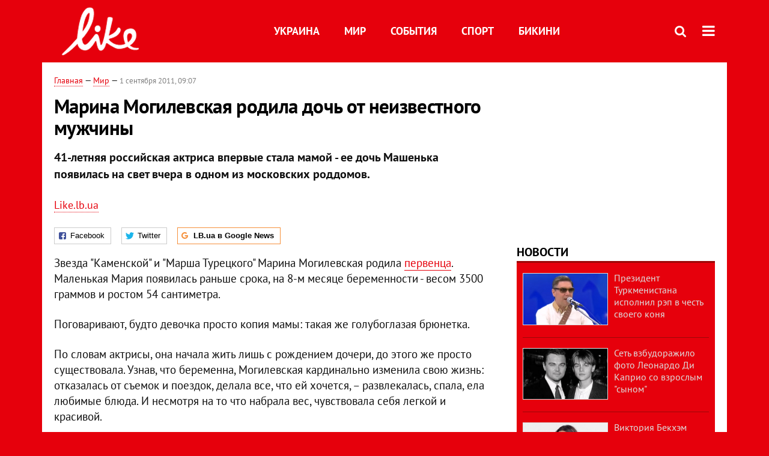

--- FILE ---
content_type: text/html; charset=utf-8
request_url: https://like.lb.ua/lenta/2011/09/01/816_marina_mogilevskaya_rodila_doch_o.html
body_size: 8882
content:
<!DOCTYPE html>
<html>
<head>

	<meta http-equiv="content-type" content="text/html;charset=utf-8">
	<title>Марина Могилевская родила дочь от неизвестного мужчины - портал о знаменитостях LIKE</title>
	<meta name="keywords" content="дети , Марина Могилевская">
	<meta name="description" content="марина могилевская родила">
	    <link rel="canonical" href="https://like.lb.ua/lenta/2011/09/01/816_Marina_Mogilevskaya_rodila_doch_o.html" />
    	
    <meta name="format-detection" content="telephone=no">

            <link rel="dns-prefetch" href="//i.lb.ua">
    <link rel="dns-prefetch" href="//www.facebook.com">
    <link rel="dns-prefetch" href="//www.googletagservices.com">
    <link rel="dns-prefetch" href="//googleads.g.doubleclick.net">
    <link rel="dns-prefetch" href="//pagead2.googlesyndication.com">

    <link rel="preload" href="/media//544/news/fonts/ptsans.woff2" as="font" type="font/woff2" crossorigin>
    <link rel="preload" href="/media//544/news/fonts/ptsansb.woff2" as="font" type="font/woff2" crossorigin>
    <link rel="preload" href="/media//544/news/fonts/icons.woff2" as="font" type="font/woff2" crossorigin>

    <link rel="preload" href="/media//544/news/css/style.css" type="text/css" as="style" onload="this.onload=null;this.rel='stylesheet'">

    <link rel="preload" href="/media//544/news/js/jquery-3.1.1.min.js" as="script">
    <link rel="preload" href="/media//544/news/js/common.js" as="script">
    <link rel="preload" href="//pagead2.googlesyndication.com/pagead/js/adsbygoogle.js" as="script">
        <link rel="preload" href="/media//544/news/css/social-likes.css" type="text/css" as="style" onload="this.onload=null;this.rel='stylesheet'">

		<link rel="alternate" type="application/rss+xml" title="LB.ua RSS" href="https://lb.ua/export/rss.xml">
	
	<!-- facebook -->
			<meta property="fb:app_id" content="147594101940225">
	<meta property="fb:admins" content="100001550293023">
	<meta property="og:site_name" content="LB.ua">
    <meta name="twitter:site" content="@lb_ua">
	    <meta name="RESOURCE-TYPE" content="DOCUMENT" />
    <meta name="DISTRIBUTION" content="GLOBAL" />

	<meta property="og:url" content="https://like.lb.ua/lenta/2011/09/01/816_Marina_Mogilevskaya_rodila_doch_o.html"/>
    <meta property="og:type" content="article"/>
	<meta property="og:title" content="Марина Могилевская родила дочь от неизвестного мужчины (фото)"/>
	<meta property="og:description" content="41-летняя российская актриса впервые стала мамой - ее дочь Машенька появилась на свет вчера в одном из московских роддомов." />

    <meta name="twitter:title" content="Марина Могилевская родила дочь от неизвестного мужчины" />
    <meta name="twitter:description" content="41-летняя российская актриса впервые стала мамой - ее дочь Машенька появилась на свет вчера в одном из московских роддомов." />

	    <meta property="og:image" content="https://i.lb.ua/splash/100/09/e5ea2add96d2_360_160.jpg"/>
    <meta property="og:image:width" content="360"/>
    <meta property="og:image:height" content="160"/>
    <meta property="og:image:secure_url" content="https://i.lb.ua/splash/100/09/e5ea2add96d2_360_160.jpg"/>
    <meta property="og:image:width" content="360"/>
    <meta property="og:image:height" content="160"/>
    <meta property="og:image" content="https://i.lb.ua/splash/100/09/e5ea2add96d2_140_85.jpg"/>
    <meta property="og:image:width" content="140"/>
    <meta property="og:image:height" content="85"/>

    <meta name="twitter:image" content="https://i.lb.ua/splash/100/09/e5ea2add96d2.jpg" />
    <meta name="twitter:card" content="summary_large_image">

        
    <meta name="viewport" content="width=device-width,initial-scale=1,user-scalable=yes">

	<!-- CSS -->
	    	    <link rel="stylesheet" href="/media//544/news/css/style.css">
    <link rel="shortcut icon" type="image/x-icon" href="/favicon.ico">
    	<link rel="stylesheet" type="text/css" media="screen" href="/media//544/like/css/like.css" />
    <link rel="stylesheet" href="/media//544/news/css/social-likes.css">

	    <script src="/media//544/news/js/jquery-3.1.1.min.js"></script>
        <script async src="/media//544/news/js/common.js"></script>
		
        <script async src="https://securepubads.g.doubleclick.net/tag/js/gpt.js"></script>
    <script>
        window.googletag = window.googletag || {cmd: []};
    </script>
    
        <script async src="https://pagead2.googlesyndication.com/pagead/js/adsbygoogle.js"></script>
    <script>
    (adsbygoogle = window.adsbygoogle || []).push({
          google_ad_client: "ca-pub-6096932064585080",
          enable_page_level_ads: true });
    </script>
    
        <script type="application/ld+json">
    {
        "@context": "https://schema.org",
        "@type": "NewsArticle",
        "mainEntityOfPage": {
            "@type": "WebPage",
            "@id": "https://like.lb.ua/lenta/2011/09/01/816_Marina_Mogilevskaya_rodila_doch_o.html"
        },
        "headline": "Марина Могилевская родила дочь от неизвестного мужчины",
                "image": [
            "https://i.lb.ua/splash/100/09/e5ea2add96d2.jpg"
        ],
                "datePublished": "2011-09-01T09:07:00+03:00",
        "dateModified": "2012-09-28T13:31:00+03:00",
                "author": {
            "@type": "Person",
            "name": "Like.lb.ua"
        },
                "publisher": {
            "@type": "Organization",
            "name": "LB.ua",
            "alternateName": "Лівий берег",
            "logo": {
                "@type": "ImageObject",
                "url": "https://lb.ua/media/news/img/logo/logo.white.png"
            }
        }
    }
    </script>
</head>


<body >


<header class="site-header">
	<div class="layout">
	<div class="layout-wrapper clearfix">
        <nav class="header">
                        <div class="logo"><a href="https://like.lb.ua"></a></div>
                        <ul class="nav-menu nav-menu-right">
                                <li class="nav-item nav-item-donate"><a href="https://lb.ua/donate" target="_blank"><span>Поддержать</span></a></li>
                
                
                                <li class="nav-item nav-item-search hide-on-phone"><a href="#header-search" data-toggle="collapse" aria-expanded="false" aria-controls="header-search"><span class="icons icon-search" ></span></a></li>
                
                
				<li class="nav-item nav-item-menu dropdown"><a a href="javascript:void(0);" onclick="return false;" type="button" data-toggle="dropdown"><span class="icons icon-bars"/></a>
    <ul class="dropdown-menu dropdown-right">
        <li><a href="/celebrities">Украина</a></li>
        <li><a href="/lenta">Мир</a></li>
        <li><a href="/events">События</a></li>
        <li><a href="/tag/245_sport">Спорт</a></li>
        <li><a href="/bikini">Бикини</a></li>
        <li><a href="/archive">Архив</a></li>
    </ul>
</li>
            </ul>

            <ul class="nav-menu nav-menu-main">
    <li><a href="/celebrities">Украина</a></li>
    <li class="nav-item-analytics"><a href="/lenta">Мир</a></li>
    <li class="nav-item-blogs"><a href="/events">События</a></li>
    <li class="nav-item-photo"><a href="/tag/245_sport">Спорт</a></li>
    <li class="nav-item-photo"><a href="/bikini">Бикини</a></li>
</ul>

    		
        </nav>
	</div>
	</div>

        <div class="collapse" id="header-search">
    <div class="layout">
        <div class="layout-wrapper">
            <form class="search-form" action="/search">
                <input class="search-txt" type="text" name="q" placeholder="Фраза для поиска"/>
                <button class="search-btn" type="submit"><span class="icons icon-search"></span></button>
            </form>
        </div>
    </div>
    </div>
    
    	<div class="sub-menu">
	<div class="layout">
		<div class="layout-wrapper">
			<ul class="nav-links">
						    				    			    						</ul>
		</div>
	</div>
	</div>
    
</header>

    
<div class="site-content layout layout-material">

        <div class="layout-wrapper clearfix">

        
		<div class="col-content ">
		    <div class="col-content-wrapper clearfix">

            <article class="material" itemscope itemtype="http://schema.org/NewsArticle">
    	
	<div class="header">
		<div class="date">
                        <a href="https://like.lb.ua">Главная</a> &mdash;
                            <a href="/lenta">Мир</a> &mdash;                                                                 <time class="time" pubdate itemprop="datePublished" datetime="2011-09-01T09:07:00Z">1 сентября 2011, 09:07</time>                        <meta itemprop="dateModified" content="2012-09-28"/>
		</div>

        
                <h1 itemprop="headline">Марина Могилевская родила дочь от неизвестного мужчины
                    </h1>
        
		

                <div class="material-h2" itemprop="description"><p><font>41-летняя российская актриса впервые стала мамой - ее дочь Машенька появилась на свет вчера в одном из московских роддомов.</font></p></div>
        
                                    <div class="authors author-small" itemprop="author">    <div class="author-block"><a href="/author/7_likelbua"><span>Like.lb.ua</span></a></div>
</div>                        	</div>

        <div class="social-likes" data-url="http://lb.ua/news/2011/09/01/816_Marina_Mogilevskaya_rodila_doch_o.html"><div class="facebook" title="Подiлитись посиланням на Фейсбуці">Facebook</div>
<div class="twitter" title="Подiлитись посиланням у Твіттері">Twitter</div>
<div class="social-likes__widget social-likes__widget_gnews">
    <a href="https://news.google.com/publications/CAAiEDV6tMkld_qrUyPPCI79mAIqFAgKIhA1erTJJXf6q1MjzwiO_ZgC?hl=uk&gl=UA&ceid=UA:uk" target="_blank" rel="nofollow">
        <span class="social-likes__button"><span class="social-likes__icon social-likes__icon_gnews"></span><strong>LB.ua в Google News</strong></span>
    </a>
</div>
</div>
    
	
	
	
	

	
        <div itemprop="articleBody"><p>Звезда "Каменской" и "Марша Турецкого" Марина Могилевская родила <a href="http://like.lb.ua/search/?q=%d0%bf%d0%b5%d1%80%d0%b2%d0%b5%d0%bd%d0%b5%d1%86">первенца</a>. Маленькая Мария появилась
раньше срока, на 8-м месяце беременности - весом 3500 граммов и ростом 54 сантиметра.</p>
<p>Поговаривают, будто девочка просто копия мамы: такая же голубоглазая брюнетка.</p>
<p>По словам актрисы, она начала жить лишь с рождением дочери, до этого же просто существовала. Узнав, что беременна, Могилевская кардинально изменила свою жизнь: отказалась от съемок и поездок,
делала все, что ей хочется, – развлекалась, спала, ела любимые блюда. И несмотря на то что набрала вес, чувствовала себя легкой и красивой.</p>
<p>Напомним, что несколько лет назад Могилевская развелась с телемагнатом Александром Акоповым. По словам самой актрисы, она долго приходила в себя, но все-таки смогла пережить этот удар. В настоящее
время экс-супруги поддерживают дружеские отношения. А вот кто отец новорожденной Машеньки пока неизвестно - Марина его тщательно скрывает.</p>
<p><div class="photos photo-item photo-align-center" data-ad-ignore="true">
    <div class="photo-item-image" data-ad-ignore="true">
        <img src="https://i.lb.ua/splash/071/45/e5ea38ebf40b.jpg" alt="Никаких &amp;quot;потенциальных отцов&amp;quot; возле актрисы замечено не было" />
            </div>
    Никаких &quot;потенциальных отцов&quot; возле актрисы замечено не было</div>
</p></div>
    

	

	
	

    

            

        	<div class="authors">
		</div>
        

    
            

    <div class="hidden" itemprop="publisher" itemscope itemtype="https://schema.org/Organization">
        <meta itemprop="name" content="LB.ua" />
        <div class="hidden" itemprop="logo" itemscope itemtype="https://schema.org/ImageObject">
            <meta itemprop="url" content="https://lb.ua/media/news/img/logo/logo.png" />
        </div>
    </div>
    <meta itemscope itemprop="mainEntityOfPage" itemType="https://schema.org/WebPage" itemid="https://like.lb.ua/lenta/2011/09/01/816_Marina_Mogilevskaya_rodila_doch_o.html" />


    <noindex>
            <div class="block read-social">Читайте главные новости LB.ua в социальных сетях <a href="https://www.facebook.com/%D0%9B%D1%96%D0%B2%D0%B8%D0%B9-%D0%91%D0%B5%D1%80%D0%B5%D0%B3-LBUA-111382865585059">Facebook</a>, <a href="https://twitter.com/lb_ua">Twitter</a> и <a href="https://t.me/lbua_official">Telegram</a></div>
    
                <div class="block sources thin-link"><span>Источник: </span><a href="http://www.viva.ua/" target="_blank" rel="nofollow">VIVA</a></div>
        
            
        
    
                    </noindex>

    
    


                <div class="block sources thin-link" itemprop="keywords"><span>Темы: </span><a href="/tag/605_marina_mogilevskaya" rel="tag">Марина Могилевская</a></div>
        

            <div class="block social-likes social-bottom" data-url="http://lb.ua/news/2011/09/01/816_Marina_Mogilevskaya_rodila_doch_o.html"><div class="facebook" title="Подiлитись посиланням на Фейсбуці">Facebook</div>
<div class="twitter" title="Подiлитись посиланням у Твіттері">Twitter</div>
<div class="social-likes__widget social-likes__widget_gnews">
    <a href="https://news.google.com/publications/CAAiEDV6tMkld_qrUyPPCI79mAIqFAgKIhA1erTJJXf6q1MjzwiO_ZgC?hl=uk&gl=UA&ceid=UA:uk" target="_blank" rel="nofollow">
        <span class="social-likes__button"><span class="social-likes__icon social-likes__icon_gnews"></span><strong>LB.ua в Google News</strong></span>
    </a>
</div>
</div>
        </article>



<div class="material-related">
    
                        
                    <div class="block related-news news-by-theme">

<ul class="feed">
    <li class="">
        <div class="time"><time datetime="2011-07-28T20:43:00Z">
    28 июля 2011, 20:43
    </time></div>
        <a href="https://like.lb.ua/celebrities/2011/07/28/14_Anna_Sedokova_rodila_doch_.html"><span class="ico-text">Фото</span>Анна Седокова родила дочь 
</a>
    </li>
    <li class="">
        <div class="time"><time datetime="2011-08-02T15:51:00Z">
    02 августа 2011, 15:51
    </time></div>
        <a href="https://like.lb.ua/celebrities/2011/08/02/78_Irena_Karpa_rodila_dochku_v_Ispan.html"><span class="ico-text">Фото</span>Ирена Карпа родила дочку в Испании
</a>
    </li>
    <li class="">
        <div class="time"><time datetime="2011-08-23T08:24:00Z">
    23 августа 2011, 08:24
    </time></div>
        <a href="https://like.lb.ua/lenta/2011/08/23/578_Doch_Roda_Styuarta_rodila_pervents.html">Дочь Рода Стюарта родила первенца
</a>
    </li>
</ul>
</div>
                

<noindex>
    
    
                <section class="block related-news">
<h3 class="caption">Читайте в разделе</h3>
<ul class="lenta lenta-column-2 like-imagefeed">
        <li>
        <div class="image"><a href="https://like.lb.ua/celebrities/2011/09/02/858_Lindsey_Lohan_vibila_tatuirovku_.html"><img loading="lazy" src="https://i.lb.ua/splash/021/44/e5ff435560e6_360_160.jpg" alt="Линдсей Лохан выбила татуировку на ребрах" ><div class="rubric">Мир</div></div></a>
        <div class="info"><div class="title"><a href="https://like.lb.ua/celebrities/2011/09/02/858_Lindsey_Lohan_vibila_tatuirovku_.html">Линдсей Лохан выбила татуировку на ребрах</a></div><p>Строчку из песни Билли Джоэла</p></div>
    </li>
		        <li>
        <div class="image"><a href="https://like.lb.ua/celebrities/2011/09/02/855_Ron_Uizli_i_Drako_Malfoy_snova_v.html"><img loading="lazy" src="https://i.lb.ua/splash/048/27/e5fde7c91fd7_360_160.jpg" alt="Рон Уизли и Драко Малфой снова в деле" ><div class="rubric">Мир</div></div></a>
        <div class="info"><div class="title"><a href="https://like.lb.ua/celebrities/2011/09/02/855_Ron_Uizli_i_Drako_Malfoy_snova_v.html">Рон Уизли и Драко Малфой снова в деле</a></div><p>Герои "Гарри Поттера" воссоединились для важного дела</p></div>
    </li>
		        <li>
        <div class="image"><a href="https://like.lb.ua/lenta/2011/09/01/853_Andzhelina_Dzholi_bolshe_ne_hochet_.html"><img loading="lazy" src="https://i.lb.ua/splash/120/62/phpJZggtA9WnF_360_160.jpg" alt="Анджелина Джоли больше не хочет детей " ><div class="rubric">Мир</div></div></a>
        <div class="info"><div class="title"><a href="https://like.lb.ua/lenta/2011/09/01/853_Andzhelina_Dzholi_bolshe_ne_hochet_.html">Анджелина Джоли больше не хочет детей </a></div><p>Актриса опровергла слухи о беременности</p></div>
    </li>
		        <li>
        <div class="image"><a href="https://like.lb.ua/scandals/2011/09/01/850_Didzheya_Gruva_obokrali_na_kurorte.html"><img loading="lazy" src="https://i.lb.ua/splash/120/38/e5fa14016aba_360_160.jpg" alt="Диджея Грува обокрали на курорте" ><div class="rubric">Мир</div></div></a>
        <div class="info"><div class="title"><a href="https://like.lb.ua/scandals/2011/09/01/850_Didzheya_Gruva_obokrali_na_kurorte.html">Диджея Грува обокрали на курорте</a></div><p>В последнее время участились кражи у звезд шоу-бизнеса.</p></div>
    </li>
	<li class="adv-block"><div class="adv-banner-list-1">
<!-- Content.336x280 -->
<ins class="adsbygoogle"
     style="display:inline-block;width:336px;height:280px"
     data-ad-client="ca-pub-6096932064585080"
     data-ad-slot="1711130680"></ins>
<script>
(adsbygoogle = window.adsbygoogle || []).push({});
</script></div></li>	        <li>
        <div class="image"><a href="https://like.lb.ua/lenta/2011/09/01/848_10letniy_cin_Kandelaki_sam_kupi.html"><img loading="lazy" src="https://i.lb.ua/splash/067/34/e5f9a199b3c2_360_160.jpg" alt="Десятилетний cын Канделаки сам купил себе костюм к 1 сентября" ><div class="rubric">Мир</div></div></a>
        <div class="info"><div class="title"><a href="https://like.lb.ua/lenta/2011/09/01/848_10letniy_cin_Kandelaki_sam_kupi.html">Десятилетний cын Канделаки сам купил себе костюм к 1 сентября</a></div><p>Леонтий растет самостоятельным парнем</p></div>
    </li>
		    </ul></section>    

    </noindex>
</div>


<noindex>
<div class="float_container_t0 hidden"></div>
<div class="float_container_t2 hidden"></div>
</noindex>

	    	</div>

        		</div>

		<aside class="col-right">
        	
			
	<section class="adv-banner-3">
    <!-- Premium -->
    <ins class="adsbygoogle" style="display:block" data-ad-client="ca-pub-6096932064585080" data-ad-slot="6215639078" data-ad-format="auto" data-full-width-responsive="true"></ins>
    <script>(adsbygoogle = window.adsbygoogle || []).push({});</script>
</section>
		<section class="have-background section-column-2">
<div class="caption"><a href="/lenta">Новости</a></div>
<ul class="feed background">
		<li>
		<a href="https://like.lb.ua/lenta/2019/04/29/30137_prezident_turkmenistana_ispolnil.html"><img loading="lazy" src="https://i.lb.ua/splash/019/34/5cc72ab50d216_140_85.png" alt="Президент Туркменистана исполнил рэп в честь своего коня" class="photo">Президент Туркменистана исполнил рэп в честь своего коня</a>
	</li>
		<li>
		<a href="https://like.lb.ua/lenta/2019/04/25/30122_set_vzbudorazhilo_foto_leonardo_di.html"><img loading="lazy" src="https://i.lb.ua/splash/092/48/5cc18f4ca3bb9_140_85.png" alt="Сеть взбудоражило фото Леонардо Ди Каприо со взрослым &quot;сыном&quot;" class="photo">Сеть взбудоражило фото Леонардо Ди Каприо со взрослым "сыном"</a>
	</li>
		<li>
		<a href="https://like.lb.ua/lenta/2019/04/24/30121_viktoriya_bekhem_obyavila.html"><img loading="lazy" src="https://i.lb.ua/splash/049/27/5cc06181bd696_140_85.png" alt="Виктория Бекхэм объявила о прибавлении в ее семье " class="photo">Виктория Бекхэм объявила о прибавлении в ее семье </a>
	</li>
		<li>
		<a href="https://like.lb.ua/lenta/2019/04/23/30117_steysi_amber_uord-plameneyushchaya.html"><img loading="lazy" src="https://i.lb.ua/splash/121/27/5cbf05873b70e_140_85.jpeg" alt="Стэйси Амбер Уорд – пламенеющая супруга капитана клуба Английской Премьер-Лиги" class="photo">Стэйси Амбер Уорд – пламенеющая супруга капитана клуба Английской Премьер-Лиги</a>
	</li>
		<li>
		<a href="https://like.lb.ua/lenta/2019/04/19/30099_dyadyu_prezidenta_sirii_sudit.html"><img loading="lazy" src="https://i.lb.ua/splash/034/61/5cb8a981c6511_140_85.jpeg" alt="Дядю президента Сирии будут судить за мошенничество" class="photo">Дядю президента Сирии будут судить за мошенничество</a>
	</li>
		<li class="show-more"><a href="/newsfeed">Еще новостей!</a></li>
</ul>
</section>

	

		<section class="have-background section-column-2">
<div class="caption"><a href="/lenta">Бикини</a></div>
<ul class="feed background">
		<li>
		<a href="https://like.lb.ua/bikini/2019/04/16/30084_beremennaya_tina_kunaki_obnazhilas.html"><img loading="lazy" src="https://i.lb.ua/splash/050/03/5cb49cbbc0d11_140_85.png" alt="Беременная Тина Кунаки обнажилась для обложки глянца" class="photo">Беременная Тина Кунаки обнажилась для обложки глянца</a>
	</li>
		<li>
		<a href="https://like.lb.ua/bikini/2019/03/26/29970_kendall_dzhenner_zasvetila_yagoditsi.html"><img loading="lazy" src="https://i.lb.ua/splash/041/26/5c9915302aed5_140_85.png" alt="Кендалл Дженнер засветила ягодицы в леопардовом бикини" class="photo">Кендалл Дженнер засветила ягодицы в леопардовом бикини</a>
	</li>
		<li>
		<a href="https://like.lb.ua/bikini/2019/03/21/29944_zvezda_filma_devushka_bez.html"><img loading="lazy" src="https://i.lb.ua/splash/080/20/5c92480d4dab9_140_85.png" alt="Звезда фильма &quot;Девушка без комплексов&quot; пробежалась голой по парку" class="photo">Звезда фильма "Девушка без комплексов" пробежалась голой по парку</a>
	</li>
		<li>
		<a href="https://like.lb.ua/bikini/2019/03/20/29943_golaya_kortni_kardashyan_prikrila.html"><img loading="lazy" src="https://i.lb.ua/splash/087/19/5c92441c8f974_140_85.png" alt="Голая Кортни Кардашян прикрыла интимные места пеной" class="photo">Голая Кортни Кардашян прикрыла интимные места пеной</a>
	</li>
		<li class="show-more"><a href="/newsfeed">Еще Бикини!</a></li>
</ul>
</section>

	<section class="adv-block">
<div class="adv-banner-4 sticked hide-on-tablet hide-on-phone">
<div class="adv-caption">Реклама</div>
<!-- Index.300x600 -->
<ins class="adsbygoogle"
     style="display:inline-block;width:300px;height:600px"
     data-ad-client="ca-pub-6096932064585080"
     data-ad-slot="8605697088"></ins>
<script>
(adsbygoogle = window.adsbygoogle || []).push({});
</script></div>
</section>


		
			</aside>

	</div>
    
</div>


<footer class="site-footer">
	<div class="layout">
<div class="layout-wrapper clearfix">
	<a class="scroll-top" href="#"></a>
	<div class="footer-links">
		<ul>
			
            <li><a href="https://lb.ua/about">Про нас</a></li>
            <li><a href="https://lb.ua/reklama">Реклама на сайте</a></li>
            <li><a href="https://lb.ua/events">Ивенты</a></li>
            <li><a href="https://lb.ua/contacts">Редакция</a></li>
            <li><a href="/about/standards">Политики и стандарты</a></li>
			<li><a href="https://lb.ua/terms">Пользовательское соглашение</a></li>
		</ul>
	</div>

	<div class="about">
                <p>При полном или частичном воспроизведении материалов прямая гиперссылка на LB.ua обязательна! Перепечатка, копирование, воспроизведение или иное использование материалов, в которых содержится ссылка на агентство "Українськi Новини" и "Украинская Фото Группа" запрещено.</p>
        <p>Материалы, которые размещаются на сайте с меткой "Реклама" / "Новости компаний" / "Пресрелиз" / "Promoted", являются рекламными и публикуются на правах рекламы. , однако редакция участвует в подготовке этого контента и разделяет мнения, высказанные в этих материалах.</p>
        <p>Редакция не несет ответственности за факты и оценочные суждения, обнародованные в рекламных материалах. Согласно украинскому законодательству, ответственность за содержание рекламы несет рекламодатель.</p>
        <p>Международный Фонд "Возрождение" обеспечивает институциональную поддержку редакции LB.UA в рамках программы "Социальный капитал". Материалы изготовленные в рамках поддержки отражают позицию авторов и не обязательно совпадают с позицией Международного Фонда "Возрождение".</p>
        <p>Субъект в сфере онлайн-медиа; идентификатор медиа - R40-05097</p>
            </div>
	<div class="counters">
                <span><a rel="nofollow" href="http://depositphotos.com/?utm_source=LB&amp;utm_medium=footer&amp;utm_campaign=UA-brand"><img loading="lazy" src="/media//544/news/img/icos/deposit2.png" alt="DepositPhotos" width="143" height="33"></a></span>
        <span><a rel="nofollow" href="http://irf.ua"><img loading="lazy" src="/media//544/news/img/icos/irf.png" alt="IRF" width="105" height="33"></a></span>
        <span><a rel="nofollow" href="https://serpstat.com/uk/"><img loading="lazy" src="/media//544/news/img/icos/serpstat.svg" alt="Serpstat" width="140" height="33""></a></span>
        		    		<!-- Google tag (gtag.js) -->
<script async src="https://www.googletagmanager.com/gtag/js?id=G-NN80XYQ9DK"></script>
<script>
    window.dataLayer = window.dataLayer || [];
    function gtag(){dataLayer.push(arguments);}
    gtag('js', new Date());
    gtag('config', 'G-NN80XYQ9DK');
    
</script>

<!-- Facebook Pixel Code
<script>
!function(f,b,e,v,n,t,s)
{if(f.fbq)return;n=f.fbq=function(){n.callMethod?
n.callMethod.apply(n,arguments):n.queue.push(arguments)};
if(!f._fbq)f._fbq=n;n.push=n;n.loaded=!0;n.version='2.0';
n.queue=[];t=b.createElement(e);t.async=!0;
t.src=v;s=b.getElementsByTagName(e)[0];
s.parentNode.insertBefore(t,s)}(window, document,'script',
'https://connect.facebook.net/en_US/fbevents.js');
fbq('init', '440471506375777');
fbq('track', 'PageView');
</script>
<noscript><img height="1" width="1" style="display:none"
src="https://www.facebook.com/tr?id=440471506375777&ev=PageView&noscript=1"
/></noscript>
 End Facebook Pixel Code -->

			</div>
</div>
</div>


<div class="overlay" id="overlay"></div>


<div id="popup_mistake" class="popup do-mistake" url="/core/orphus/">
	<div class="caption">Найдена ошибка! <div class="close"></div></div>
	<div class="title">Текст с ошибкой:</div>
	<div class="text-w-mistake"></div>
	<div>Ошибка в том, что:</div>
	<textarea></textarea>
	<br style="clear: both;" />
	<a class="button" name="send" href="#">Отправить</a>
	<a class="no-mistake" name="close" href="#">Ой, это не ошибка!</a>
</div>


<div id="act-login" class="popup do-login">

</div>

</footer>



</body>

<!-- like.vm2.gg2.lb.ua :: 2026-01-20 19:28:58 -->
</html>

--- FILE ---
content_type: text/html; charset=utf-8
request_url: https://www.google.com/recaptcha/api2/aframe
body_size: 265
content:
<!DOCTYPE HTML><html><head><meta http-equiv="content-type" content="text/html; charset=UTF-8"></head><body><script nonce="L-AeS6EAEyYCOhcmTNm0ig">/** Anti-fraud and anti-abuse applications only. See google.com/recaptcha */ try{var clients={'sodar':'https://pagead2.googlesyndication.com/pagead/sodar?'};window.addEventListener("message",function(a){try{if(a.source===window.parent){var b=JSON.parse(a.data);var c=clients[b['id']];if(c){var d=document.createElement('img');d.src=c+b['params']+'&rc='+(localStorage.getItem("rc::a")?sessionStorage.getItem("rc::b"):"");window.document.body.appendChild(d);sessionStorage.setItem("rc::e",parseInt(sessionStorage.getItem("rc::e")||0)+1);localStorage.setItem("rc::h",'1768930142209');}}}catch(b){}});window.parent.postMessage("_grecaptcha_ready", "*");}catch(b){}</script></body></html>

--- FILE ---
content_type: application/javascript; charset=utf-8
request_url: https://fundingchoicesmessages.google.com/f/AGSKWxW7E7m4jHkoUtjEKzRPaFVc-73A_c128zQ3jkY50PdgmXFqFukVeGTv83pZ6hhTK7AfXxW4-1xbSMNjGzwKpqwTHnxw1YAAWXC9z_2IOmjfbk1lIxp3_GTEAudpZuXromk0sJhWzy41KthZemiDSfbISQ1TI77f-Z-Jc4edG0pvcydpVDmc9cA6iCw4/_/purch-ad-/serve.ads./ad-audit./advert1-/gujAd.
body_size: -1291
content:
window['9a889ab8-3df2-482e-933f-d74e0c8aee74'] = true;